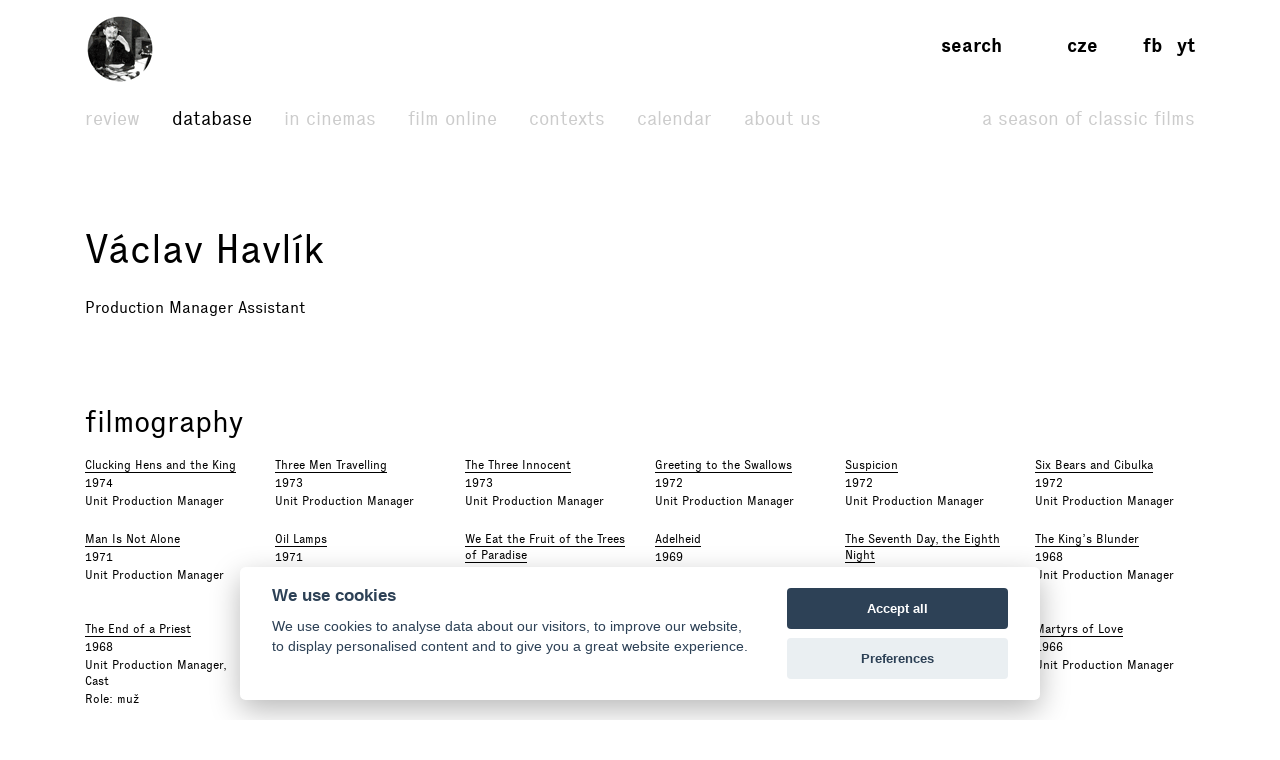

--- FILE ---
content_type: text/html; charset=UTF-8
request_url: https://www.filmovyprehled.cz/en/person/130365/vaclav-havlik
body_size: 43461
content:
<!DOCTYPE html>
<html lang="en">
<head>
	<meta charset="utf-8">
	<meta name="viewport" content="width=device-width, initial-scale=1.0, maximum-scale=1.0">

        


        

    
                
        
    

    <title>Václav Havlík – Filmový přehled</title>
    <meta name="description" content="Web portal created by National Film Archive with comprehensive information about Czech cinema.">


            <meta property="og:title" content="Václav Havlík – Filmový přehled">
<meta property="og:type" content="profile">
<meta property="og:url" content="https://www.filmovyprehled.cz/en/person/130365/vaclav-havlik">
<meta property="og:image" content="https://www.filmovyprehled.cz/images/tpl/logo_square.png">
<meta property="og:site_name" content="Filmový přehled">
<meta name="twitter:card" content="summary">
<meta name="twitter:site" content="@FilmovyPrehled">
<meta name="twitter:title" content="Václav Havlík – Filmový přehled">
<meta name="twitter:image" content="https://www.filmovyprehled.cz/images/tpl/logo_square.png">
<meta name="twitter:url" content="https://www.filmovyprehled.cz/en/person/130365/vaclav-havlik">
<meta itemprop="name" content="Václav Havlík – Filmový přehled">
<meta itemprop="image" content="https://www.filmovyprehled.cz/images/tpl/logo_square.png">

    

        <link rel="search" type="application/opensearchdescription+xml" title="Filmový přehled" href="http://www.filmovyprehled.cz/opensearch.xml">

    <link rel="apple-touch-icon-precomposed" sizes="57x57" href="/images/favicons/apple-touch-icon-57x57.png" />
<link rel="apple-touch-icon-precomposed" sizes="114x114" href="/images/favicons/apple-touch-icon-114x114.png" />
<link rel="apple-touch-icon-precomposed" sizes="72x72" href="/images/favicons/apple-touch-icon-72x72.png" />
<link rel="apple-touch-icon-precomposed" sizes="144x144" href="/images/favicons/apple-touch-icon-144x144.png" />
<link rel="apple-touch-icon-precomposed" sizes="60x60" href="/images/favicons/apple-touch-icon-60x60.png" />
<link rel="apple-touch-icon-precomposed" sizes="120x120" href="/images/favicons/apple-touch-icon-120x120.png" />
<link rel="apple-touch-icon-precomposed" sizes="76x76" href="/images/favicons/apple-touch-icon-76x76.png" />
<link rel="apple-touch-icon-precomposed" sizes="152x152" href="/images/favicons/apple-touch-icon-152x152.png" />
<link rel="icon" type="image/png" href="/images/favicons/favicon-196x196.png" sizes="196x196" />
<link rel="icon" type="image/png" href="/images/favicons/favicon-96x96.png" sizes="96x96" />
<link rel="icon" type="image/png" href="/images/favicons/favicon-32x32.png" sizes="32x32" />
<link rel="icon" type="image/png" href="/images/favicons/favicon-16x16.png" sizes="16x16" />
<link rel="icon" type="image/png" href="/images/favicons/favicon-128.png" sizes="128x128" />
<meta name="application-name" content="/images/favicons/&nbsp;"/>
<meta name="msapplication-TileColor" content="/images/favicons/#FFFFFF" />
<meta name="msapplication-TileImage" content="/images/favicons/mstile-144x144.png" />
<meta name="msapplication-square70x70logo" content="/images/favicons/mstile-70x70.png" />
<meta name="msapplication-square150x150logo" content="/images/favicons/mstile-150x150.png" />
<meta name="msapplication-wide310x150logo" content="/images/favicons/mstile-310x150.png" />
<meta name="msapplication-square310x310logo" content="/images/favicons/mstile-310x310.png" />

    <link rel="stylesheet" type="text/css" href="/build/main.css?v920260118">

    
    
<link rel="alternate" title="Revue Filmového přehledu" href="https://www.filmovyprehled.cz/en/rss/revue" type="application/rss+xml">
<link rel="alternate" title="Kalendář Filmového přehledu" href="https://www.filmovyprehled.cz/en/rss/kalendar" type="application/rss+xml">

    <script>
        var _globalLang = 'en';
        var _globalTranslations = [
            { key: 'lang', value: 'en' },
            { key: 'database:search:select2:genre', value: 'Genre' },
            { key: 'database:search:select2:select', value: 'Select' },
            { key: 'database:search:select2:credit_item', value: 'Credit' },
            { key: 'database:search:select2:credit_contact', value: 'Person' },
            { key: 'database:search:select2:country', value: 'Origin country' },
            { key: 'database:search:select2:typology', value: 'Typology' },
            { key: 'database:search:select2:profession', value: 'Profession' },
            { key: 'database:search:select2:type', value: 'Select type' },
            { key: 'database:search:select2:revue', value: 'Select type' },
            { key: 'database:search:select2:revue:author', value: 'Select author' },
            { key: 'database:search:select2:calendar', value: 'Select type' }
        ];
    </script>
</head>
<body>

	
<nav id="navbar-main" class="noscroll">
    <div class="navbar-collapse">

        <div class="navbar-container">

            <!-- logo -->
            <div class="navbar-logo-item">

                <div class="navbar-logo-wrap">
                    <div class="navbar-logo">
                                                <a href="/en"><img src="/build/images/fp-logo-animation.gif" class="anim-logo" alt="Filmový přehled"></a>
                    </div>

                    <!-- nav toggler -->
                    <button class="navbar-toggler">
                        <span class="navbar-toggler-icon"></span>
                    </button>
                </div>

            </div>


            <!-- menu -->
            <div class="navbar-menu-item">

                <div class="navbar-menu">
                    <ul class="navbar-menu-top-level active">
                        

<li>
    <a href="/en/revue">Review</a>

    <ul>
                                                    <li>
                    <a href="/en/revue/films">Films</a>
                </li>
                                            <li>
                    <a href="/en/revue/profiles">Profiles</a>
                </li>
                                            <li>
                    <a href="/en/revue/focus">Focus</a>
                </li>
                                            <li>
                    <a href="/en/revue/interviews">Interviews</a>
                </li>
                        </ul>

</li>


                        

<li class="active">
    <a href="/en/databaze">Database</a>
    <ul class="active">
            </ul>
</li>


                        <li>
                            <a href="/en/film-v-kine">In cinemas</a>
                        </li>

                       <li>
                            <a href="/en/film-online">Film online</a>
                        </li>

                        <li>
                            <a href="/en/kontexty">Contexts</a>
                        </li>

                        
                        

<li>
    <a href="/en/kalendar">Calendar</a>

    <ul>
                                                    <li>
                    <a href="/en/kalendar?calendar_types[]=events">Events</a>
                </li>
                                            <li>
                    <a href="/en/kalendar?calendar_types[]=projection">Projection</a>
                </li>
                                            <li>
                    <a href="/en/kalendar?calendar_types[]=award-ceremonies">Award Ceremonies</a>
                </li>
                        </ul>

</li>


                        


<li>
    <a href="/en/clanek/about-portal">About Us</a>

        <ul>
                    <li>
                <a href="/en/clanek/about-portal">About Portal</a>
            </li>
                    <li>
                <a href="/en/clanek/contact">Contact</a>
            </li>
            </ul>
    
</li>


                        <li class=" navbar-menu-silent-classic">
                            <a href="/en/season-of-classic-films">A Season of Classic Films</a>
                        </li>
                    </ul>
                </div>

            </div>


            <div class="navbar-aside-item">
                <div class="navbar-aside">
                    <!-- search -->
                    <div class="navbar-search">
                        <ul>
                            <li class="search-form-box">
                                <form action="/en/databaze" method="get" id="nav-search-form">
                                    <div class="search-input-wrapper">
                                        <input type="text" name="q" value="" placeholder="Search" class="search-input" maxlength="100">
                                        <a href="#" class="search-submit"><span>→</span></a>
                                        <a href="#" class="search-close"><span>x</span></a>
                                    </div>
                                </form>
                            </li>
                            <li class="search-button-box active">
                                <a href="#" id="nav-search-button">Search</a>
                            </li>
                        </ul>
                    </div>

                    <!-- lang -->
                    <div class="navbar-lang">
                        <ul>
                                                            <li><a href="/cs">cze</a></li>
                                                                                </ul>
                    </div>

                    <!-- social -->
                    <div class="navbar-social">
                        <ul>
                            <li><a href="https://www.facebook.com/FilmovyPrehled" target="_blank" title="Facebook Filmový přehled">fb</a></li>
                            <li><a href="https://www.youtube.com/playlist?list=PLCvUgDACuTODsw-VkulsHdmCJjRV9gRS9" target="_blank" title="YouTube Filmový přehled">yt</a></li>
                        </ul>
                    </div>
                </div>
            </div>

        </div>

    </div><!-- /navbar-collapse -->
</nav>

<!-- fixed gradient bg -->
<div id="navbar-bg"></div>

    

<div class="container">

	<div class="row">
		<div class="col-12 col-lg-8">

            <div class="row db-film-header-section">
                <div class="col-12">
                    <h1>
                        Václav Havlík
                    </h1>

                                        <div class="item-details">Production Manager Assistant</div>
                    
                    <div class="item-details">
                                                                    </div>

                                        
                                    </div>
            </div>
            <!-- /nested row -->

            <div class="row db-film-section db-film-description-section">
                <div class="col-12">
                                    </div>
            </div>
            <!-- /nested row -->

        </div>

        <div class="col-12 col-lg-3 db-film-poster-section">
                                </div>
	</div>
    <!-- /row person details -->


    <div class="row db-film-section db-film-credits-section film-credits-filmography">
        <div class="col-12">
            <h2>Filmography</h2>

            <div class="row" id="person-filmography-list-target">
                                                            <div class="col-6 col-md-3 col-lg-2"><div class="credit-item"><h3><a href="/en/film/397049/clucking-hens-and-the-king">Clucking Hens and the King</a></h3><p>
                1974
            </p><p><span class="comma">Unit Production Manager</span></p></div></div>
                                            <div class="col-6 col-md-3 col-lg-2"><div class="credit-item"><h3><a href="/en/film/396984/three-men-travelling">Three Men Travelling</a></h3><p>
                1973
            </p><p><span class="comma">Unit Production Manager</span></p></div></div>
                                            <div class="col-6 col-md-3 col-lg-2"><div class="credit-item"><h3><a href="/en/film/396990/the-three-innocent">The Three Innocent</a></h3><p>
                1973
            </p><p><span class="comma">Unit Production Manager</span></p></div></div>
                                            <div class="col-6 col-md-3 col-lg-2"><div class="credit-item"><h3><a href="/en/film/396886/greeting-to-the-swallows">Greeting to the Swallows</a></h3><p>
                1972
            </p><p><span class="comma">Unit Production Manager</span></p></div></div>
                                            <div class="col-6 col-md-3 col-lg-2"><div class="credit-item"><h3><a href="/en/film/396954/suspicion">Suspicion</a></h3><p>
                1972
            </p><p><span class="comma">Unit Production Manager</span></p></div></div>
                                            <div class="col-6 col-md-3 col-lg-2"><div class="credit-item"><h3><a href="/en/film/396956/six-bears-and-cibulka">Six Bears and Cibulka</a></h3><p>
                1972
            </p><p><span class="comma">Unit Production Manager</span></p></div></div>
                                            <div class="col-6 col-md-3 col-lg-2"><div class="credit-item"><h3><a href="/en/film/396892/man-is-not-alone">Man Is Not Alone</a></h3><p>
                1971
            </p><p><span class="comma">Unit Production Manager</span></p></div></div>
                                            <div class="col-6 col-md-3 col-lg-2"><div class="credit-item"><h3><a href="/en/film/396917/oil-lamps">Oil Lamps</a></h3><p>
                1971
            </p><p><span class="comma">Unit Production Manager</span></p></div></div>
                                            <div class="col-6 col-md-3 col-lg-2"><div class="credit-item"><h3><a href="/en/film/396826/we-eat-the-fruit-of-the-trees-of-paradise">We Eat the Fruit of the Trees of Paradise</a></h3><p>
                1969
            </p><p><span class="comma">Unit Production Manager</span></p></div></div>
                                            <div class="col-6 col-md-3 col-lg-2"><div class="credit-item"><h3><a href="/en/film/396839/adelheid">Adelheid</a></h3><p>
                1969
            </p><p><span class="comma">Unit Production Manager</span></p></div></div>
                                            <div class="col-6 col-md-3 col-lg-2"><div class="credit-item"><h3><a href="/en/film/396809/the-seventh-day-the-eighth-night">The Seventh Day, the Eighth Night</a></h3><p>
                1969
            </p><p><span class="comma">Unit Production Manager</span></p></div></div>
                                            <div class="col-6 col-md-3 col-lg-2"><div class="credit-item"><h3><a href="/en/film/396792/the-kings-blunder">The King’s Blunder</a></h3><p>
                1968
            </p><p><span class="comma">Unit Production Manager</span></p></div></div>
                                            <div class="col-6 col-md-3 col-lg-2"><div class="credit-item"><h3><a href="/en/film/396794/the-end-of-a-priest">The End of a Priest</a></h3><p>
                1968
            </p><p><span class="comma">Unit Production Manager</span><span class="comma">Cast</span></p><p>
                Role: muž
            </p></div></div>
                                            <div class="col-6 col-md-3 col-lg-2"><div class="credit-item"><h3><a href="/en/film/396733/bed-time-story">Bed Time Story</a></h3><p>
                1967
            </p><p><span class="comma">Unit Production Manager</span></p></div></div>
                                            <div class="col-6 col-md-3 col-lg-2"><div class="credit-item"><h3><a href="/en/film/396725/the-unfortunate-bridegroom">The Unfortunate Bridegroom</a></h3><p>
                1967
            </p><p><span class="comma">Unit Production Manager</span></p></div></div>
                                            <div class="col-6 col-md-3 col-lg-2"><div class="credit-item"><h3><a href="/en/film/396722/the-valley-of-the-bees">The Valley of the Bees</a></h3><p>
                1967
            </p><p><span class="comma">Unit Production Manager</span></p></div></div>
                                            <div class="col-6 col-md-3 col-lg-2"><div class="credit-item"><h3><a href="/en/film/396737/the-end-of-the-agent-w4c">The End of the Agent W4C</a></h3><p>
                1967
            </p><p><span class="comma">Unit Production Manager</span></p></div></div>
                                            <div class="col-6 col-md-3 col-lg-2"><div class="credit-item"><h3><a href="/en/film/396696/martyrs-of-love">Martyrs of Love</a></h3><p>
                1966
            </p><p><span class="comma">Unit Production Manager</span></p></div></div>
                                            <div class="col-6 col-md-3 col-lg-2"><div class="credit-item"><h3><a href="/en/film/396663/every-young-man">Every Young Man</a></h3><p>
                1965
            </p><p><span class="comma">Unit Production Manager</span></p></div></div>
                                            <div class="col-6 col-md-3 col-lg-2"><div class="credit-item"><h3><a href="/en/film/400277/every-young-man">Every Young Man</a>
                /Every Young Man/</h3><p>
                1965
            </p><p><span class="comma">Unit Production Manager</span></p></div></div>
                                            <div class="col-6 col-md-3 col-lg-2"><div class="credit-item"><h3><a href="/en/film/396644/marriage-with-strings-attached">Marriage with Strings Attached</a></h3><p>
                1965
            </p><p><span class="comma">Unit Production Manager</span></p></div></div>
                                            <div class="col-6 col-md-3 col-lg-2"><div class="credit-item"><h3><a href="/en/film/396646/seven-days-in-week">Seven Days in Week</a></h3><p>
                1965
            </p><p><span class="comma">Unit Production Manager</span></p></div></div>
                                            <div class="col-6 col-md-3 col-lg-2"><div class="credit-item"><h3><a href="/en/film/396597/the-mammoth-hunt">The Mammoth Hunt</a></h3><p>
                1964
            </p><p><span class="comma">Unit Production Manager</span></p></div></div>
                                            <div class="col-6 col-md-3 col-lg-2"><div class="credit-item"><h3><a href="/en/film/396592/the-five-sinners">The Five Sinners</a></h3><p>
                1964
            </p><p><span class="comma">Unit Production Manager</span></p></div></div>
                                            <div class="col-6 col-md-3 col-lg-2"><div class="credit-item"><h3><a href="/en/film/396584/daddy-buy-me-a-puppy">Daddy, Buy Me a Puppy</a></h3><p>
                1964
            </p><p><span class="comma">Unit Production Manager</span></p></div></div>
                                            <div class="col-6 col-md-3 col-lg-2"><div class="credit-item"><h3><a href="/en/film/396606/the-chintamani-carpet-and-a-swindler">The Chintamani Carpet and a Swindler</a></h3><p>
                1964
            </p><p><span class="comma">Unit Production Manager</span></p></div></div>
                                            <div class="col-6 col-md-3 col-lg-2"><div class="credit-item"><h3><a href="/en/film/396554/the-ninth-name">The Ninth Name</a></h3><p>
                1963
            </p><p><span class="comma">Unit Production Manager</span></p></div></div>
                                            <div class="col-6 col-md-3 col-lg-2"><div class="credit-item"><h3><a href="/en/film/396529/the-nuremberg-campaing">The Nuremberg Campaing</a></h3><p>
                1963
            </p><p><span class="comma">Unit Production Manager</span></p></div></div>
                                            <div class="col-6 col-md-3 col-lg-2"><div class="credit-item"><h3><a href="/en/film/396524/golden-fern">Golden Fern</a></h3><p>
                1963
            </p><p><span class="comma">Unit Production Manager</span></p></div></div>
                                            <div class="col-6 col-md-3 col-lg-2"><div class="credit-item"><h3><a href="/en/film/396504/idiot-from-xeenemunde">Idiot from Xeenemünde</a></h3><p>
                1962
            </p><p><span class="comma">Unit Production Manager</span></p></div></div>
                                            <div class="col-6 col-md-3 col-lg-2"><div class="credit-item"><h3><a href="/en/film/396481/a-castle-for-little-barbara">A Castle for little Barbara</a></h3><p>
                1962
            </p><p><span class="comma">Unit Production Manager</span></p></div></div>
                                            <div class="col-6 col-md-3 col-lg-2"><div class="credit-item"><h3><a href="/en/film/396430/labyrinth-of-the-heart">Labyrinth of the Heart</a></h3><p>
                1961
            </p><p><span class="comma">Unit Production Manager</span></p></div></div>
                                            <div class="col-6 col-md-3 col-lg-2"><div class="credit-item"><h3><a href="/en/film/396443/looking-the-people-full-in-the-face">Looking the People Full in the Face</a></h3><p>
                1961
            </p><p><span class="comma">Unit Production Manager</span></p></div></div>
                                            <div class="col-6 col-md-3 col-lg-2"><div class="credit-item"><h3><a href="/en/film/396431/fetters">Fetters</a></h3><p>
                1961
            </p><p><span class="comma">Unit Production Manager</span></p></div></div>
                                            <div class="col-6 col-md-3 col-lg-2"><div class="credit-item"><h3><a href="/en/film/396459/the-devils-trap">The Devil&#039;s Trap</a></h3><p>
                1961
            </p><p><span class="comma">Unit Production Manager</span></p></div></div>
                                            <div class="col-6 col-md-3 col-lg-2"><div class="credit-item"><h3><a href="/en/film/396125/the-trap">The Trap</a></h3><p>
                1950
            </p><p><span class="comma">Production Supervisor</span></p></div></div>
                                                </div>
            <div class="row">
                <div class="col-12">
                                                        </div>
            </div>
        </div>
    </div>
    <!-- /filmography -->


    

    

    <div class="row db-film-section db-film-library-section">
        <div class="col-12">
            <h2>Library</h2>
            <ul>
                    
                
                                        
        <li><a href="http://arl.nfa.cz/arl-nfa/en/result/?field=ANY&amp;term=Václav Havlík&amp;limv_DK=xxxk" target="_blank">Books →</a></li>

                    
                
                                        
        <li><a href="http://arl.nfa.cz/arl-nfa/en/result/?field=ANY&amp;term=Václav Havlík&amp;limv_DK=xxxs" target="_blank">Screenplays →</a></li>

                    
                
                                        
        <li><a href="http://arl.nfa.cz/arl-nfa/en/result/?field=ANY&amp;term=Václav Havlík&amp;limv_DK=xcla" target="_blank">Articles →</a></li>

                    
                
                                        
        <li><a href="http://arl.nfa.cz/arl-nfa/en/result/?field=ANY&amp;term=Václav Havlík&amp;limv_DK=rn" target="_blank">Chapters →</a></li>

                    
                
                                        
        <li><a href="http://arl.nfa.cz/arl-nfa/en/result/?field=ANY&amp;term=Václav Havlík" target="_blank">All documents →</a></li>

            </ul>
        </div>
    </div>
    <!-- /row library -->

</div>

<div class="container">
    <div class="row report-block-section">
        <div class="col-6">
            <button class="btn fp-btn-normal Xfp-btn-report-smallX report-block-button" id="report-block-button">Suggest an Edit</button>
            <p class="report-block-text" id="report-block-text">
                If you have any additions or suggestions regarding any of the data, we would appreciate it if you contact the data administrator. See the <a href="https://www.filmovyprehled.cz/en/clanek/contact">Contact</a> section for more details.
            </p>
        </div>
    </div>
</div>





	
<div class="footer-fullwidth">
    <div class="container footer-section">
        <div class="row">
            <div class="col-lg-3 col-sm-3 footer-logo">
                <img src="/build/images/footer-logo.svg" alt="">
            </div>
            <div class="col-lg-2 col-sm-3 footer-nav">
                <ul>
                    <li>
                        <a href="/en/revue">Review</a>
                    </li>
                    <li>
                        <a href="/en/databaze">Database</a>
                    </li>
                    <li>
                        <a href="/en/film-v-kine">In cinemas</a>
                    </li>
                    <li>
                        <a href="/en/film-online">Film online</a>
                    </li>
                </ul>
            </div>
            <div class="col-lg-2 col-sm-3 footer-nav">
                <ul>
                    <li>
                        <a href="/en/kontexty">Contexts</a>
                    </li>
                    <li>
                        <a href="/en/kalendar">Calendar</a>
                    </li>
                    <li>
                                                <a href="/en/clanek/about-portal">About Us</a>
                    </li>
                </ul>
            </div>
            <div class="col-lg-2 col-sm-3 offset-lg-3 footer-nav">
                <ul>
                    <li><a href="https://www.facebook.com/FilmovyPrehled" target="_blank" title="Facebook Filmový přehled"><strong>facebook</strong></a></li>
                    <li><a href="https://www.youtube.com/playlist?list=PLCvUgDACuTODsw-VkulsHdmCJjRV9gRS9" target="_blank" title="YouTube Filmový přehled"><strong>youtube</strong></a></li>
                </ul>
            </div>
        </div>
        <div class="row footer-copy">
            <div class="col-lg-12">
                <p>
                    &copy; <a href="http://nfa.cz/" target="_blank">NFA 2026</a> &nbsp;&nbsp;&nbsp;&nbsp; &copy; <a href="http://www.laboratory.cz/" target="_blank">Laboratoř 2026</a>
                </p>
            </div>
        </div>
    </div>
</div>
<!-- /footer -->

    <script defer src="/build/main.js?v920260118"></script>

    
            <script type="text/plain" data-cookiecategory="analytics">
    (function(i,s,o,g,r,a,m){i['GoogleAnalyticsObject']=r;i[r]=i[r]||function(){
    (i[r].q=i[r].q||[]).push(arguments)},i[r].l=1*new Date();a=s.createElement(o),
    m=s.getElementsByTagName(o)[0];a.async=1;a.src=g;m.parentNode.insertBefore(a,m)
    })(window,document,'script','//www.google-analytics.com/analytics.js','ga');

    ga('create', 'UA-74469509-1', 'auto');
    ga('send', 'pageview');

    console.log('analytics: ', "loaded analytics.js");
</script>
    
    
<script type="text/javascript" src="/vendor/cookieconsent/cookieconsent.js"></script>
<script type="text/javascript">
window.addEventListener && window.addEventListener('load', function() {

    var cc = initCookieConsent();

    cc.run({
        current_lang: 'cs',
        autoclear_cookies: false,                   // default: false
        theme_css: '/vendor/cookieconsent/cookieconsent.css',
        cookie_name: 'cc_cookie',                   // default: 'cc_cookie'
        cookie_expiration: 365,                     // default: 182
        page_scripts: true,                         // default: false
        force_consent: false,                       // default: false
        auto_language: 'document',                  // default: null; could also be 'browser' or 'document'
        // autorun: true,                           // default: true
        // delay: 0,                                // default: 0
        // hide_from_bots: false,                   // default: false
        // remove_cookie_tables: false              // default: false
        // cookie_domain: location.hostname,        // default: current domain
        // cookie_path: '/',                        // default: root
        // cookie_same_site: 'Lax',
        // use_rfc_cookie: false,                   // default: false
        revision: 0,                                // default: 0

        gui_options: {
            consent_modal: {
                layout: 'cloud',                    // box,cloud,bar
                position: 'bottom center',          // bottom,middle,top + left,right,center
                transition: 'slide'                 // zoom,slide
            },
            settings_modal: {
                layout: 'box',                      // box,bar
                // position: 'left',                // right,left (available only if bar layout selected)
                transition: 'zoom'                  // zoom,slide
            }
        },

        onAccept: function (cookie) {
            console.log('onAccept fired ...');
        },

        onChange: function (cookie, changed_preferences) {
            console.log('onChange fired ...');

            // If analytics category's status was changed ...
            if (changed_preferences.indexOf('analytics') > -1) {

                // If analytics category is disabled ...
                if (!cc.allowedCategory('analytics')) {

                    // Disable gtag ...
                    console.log('disabling gtag');
                    window.dataLayer = window.dataLayer || [];

                    function gtag() {
                        dataLayer.push(arguments);
                    }

                    gtag('consent', 'default', {
                        'ad_storage': 'denied',
                        'analytics_storage': 'denied'
                    });
                }
            }
        },

        languages: {
            'en': {
                consent_modal: {
                    title: 'We use cookies',
                    description: 'We use cookies to analyse data about our visitors, to improve our website, to display personalised content and to give you a great website experience.{{revision_message}}',
                    // description: 'We use cookies to improve your browsing experience on our website, to analyze our website traffic to understand where our visitors are coming from, to show you personalized content and targeted ads.{{revision_message}}',
                    // description: 'PP link example <a href="#privacy-policy" class="cc-link">Privacy policy</a>',
                    primary_btn: {
                        text: 'Accept all',
                        role: 'accept_all'      //'accept_selected' or 'accept_all'
                    },
                    secondary_btn: {
                        text: 'Preferences',
                        role: 'settings'       //'settings' or 'accept_necessary'
                    },
                    revision_message: '<br><br>Dear user, terms and conditions have changed since your last visit!'
                },
                settings_modal: {
                    title: 'Cookie settings',
                    save_settings_btn: 'Save current selection',
                    accept_all_btn: 'Accept all',
                    reject_all_btn: 'Reject all',
                    close_btn_label: 'Close',
                    blocks: [
                        {
                            title: 'Cookie usage',
                            description: 'Our website uses essential cookies to ensure its proper operation and tracking cookies to understand how you interact with it. The cookies will be set only after consent.'
                        }, {
                            title: 'Strictly necessary cookies',
                            description: 'These cookies are essential to provide you with services available through our website and to enable you to use certain features of our website.<br><br>Without these cookies, we cannot provide you certain services on our website.',
                            toggle: {
                                value: 'necessary',
                                enabled: true,
                                readonly: true
                            }
                        }, {
                            title: 'Analytics & Performance cookies',
                            description: 'These cookies are used to collect information to analyze the traffic to our website and how visitors are using our website.<br><br>For example, these cookies may track things such as how long you spend on the website or the pages you visit which helps us to understand how we can improve our website site for you.<br><br>The information collected through these tracking and performance cookies do not identify any individual visitor.',
                            toggle: {
                                value: 'analytics',
                                enabled: false,
                                readonly: false
                            }
                        }
                        // , {
                        //     title: 'Targeting & Advertising cookies',
                        //     description: 'These cookies are used to show advertising that is likely to be of interest to you based on your browsing habits.<br><br>These cookies, as served by our content and/or advertising providers, may combine information they collected from our website with other information they have independently collected relating to your web browser\'s activities across their network of websites.<br><br>If you choose to remove or disable these targeting or advertising cookies, you will still see adverts but they may not be relevant to you.',
                        //     toggle: {
                        //         value: 'targeting',
                        //         enabled: false,
                        //         readonly: false,
                        //         reload: 'on_disable'
                        //     }
                        // }
                    ]
                }
            },


            'cs': {
                consent_modal: {
                    title: 'Používáme cookies',
                    description: 'Soubory cookie používáme k analýze údajů o našich návštěvnících, pro zlepšení našich webových stránek, pro zobrazení personalizovaného obsahu a k tomu, abychom vám poskytli odpovídající používání našeho webu.{{revision_message}}',
                    primary_btn: {
                        text: 'Přijmout vše',
                        role: 'accept_all'
                    },
                    secondary_btn: {
                        text: 'Nastavení',
                        role: 'settings'
                    },
                    revision_message: '<br><br>Vážený uživateli, obchodní podmínky se od Vaší poslední návštěvy změnily!'
                },
                settings_modal: {
                    title: 'Nastavení souborů cookie',
                    save_settings_btn: 'Uložit aktuální výběr',
                    accept_all_btn: 'Přijmout vše',
                    reject_all_btn: 'Odmítnout vše',
                    close_btn_label: 'Zavřít',
                    blocks: [
                        {
                            title: 'Využití souborů cookie',
                            description: 'Náš web používá základní soubory cookie k zajištění správného fungování a sledovací soubory cookie pro analýzu Vaší interakce. Soubory cookie budou uloženy pouze po Vašem souhlasu.'
                        }, {
                            title: 'Nezbytně nutné cookies',
                            description: 'Tyto cookies jsou nezbytné pro správné fungování našich webových stránek.<br><br>Bez těchto cookies Vám nemůžeme poskytovat služby pro plnohodnotný chod webu.',
                            toggle: {
                                value: 'necessary',
                                enabled: true,
                                readonly: true
                            }
                        }, {
                            title: 'Cookies pro analýzu a výkon',
                            description: 'Tyto cookies se používají ke shromažďování informací za účelem analýzy návštěvnosti našich webových stránek a toho, jak návštěvníci naše webové stránky používají.<br><br>Tyto soubory cookie mohou například sledovat dobu, kterou na webu strávíte nebo jaké stránky navštívíte. Což nám pomáhá pochopit, jak pro Vás můžeme vylepšit naše webové stránky.<br><br>Informace shromážděné prostřednictvím těchto sledovacích a výkonnostních souborů cookie neidentifikují žádného jednotlivého návštěvníka.',
                            toggle: {
                                value: 'analytics',
                                enabled: false,
                                readonly: false
                            }
                        }
                        // , {
                        //     title: 'Cookies pro cílení a reklamu',
                        //     description: 'Tyto cookies se používají k zobrazování reklam, které Vás pravděpodobně budou zajímat na základě Vašich zvyklostí při procházení stránek.<br><br>Tyto soubory cookie, tak jak jsou poskytovány našimi poskytovateli obsahu a/nebo reklam, mohou kombinovat informace, které shromáždili z našich webových stránek s dalšími informacemi, které nezávisle shromáždili v souvislosti s aktivitami Vašeho webového prohlížeče napříč jejich reklamním systémem.<br><br>Pokud se rozhodnete odstranit nebo zakázat tyto cílení nebo reklamní soubory cookie, reklamy se Vám budou stále zobrazovat, ale nemusí být pro Vás relevantní.',
                        //     toggle: {
                        //         value: 'targeting',
                        //         enabled: false,
                        //         readonly: false,
                        //         reload: 'on_disable'
                        //     }
                        // }
                    ]
                }
            },


            'de': {
                consent_modal: {
                    title: 'Wir verwenden Cookies',
                    description: 'Wir verwenden Cookies, um Daten über unsere Besucher zu analysieren, unsere Website zu verbessern, personalisierte Inhalte anzuzeigen und Ihnen ein großartiges Website-Erlebnis zu bieten.{{revision_message}}',
                    primary_btn: {
                        text: 'Alle akzeptieren',
                        role: 'accept_all'
                    },
                    secondary_btn: {
                        text: 'Einstellungen',
                        role: 'settings'
                    },
                    revision_message: '<br><br>Sehr geehrter Benutzer, die Allgemeinen Geschäftsbedingungen haben sich seit Ihrem letzten Besuch geändert!'
                },
                settings_modal: {
                    title: 'Cookie-Einstellungen',
                    save_settings_btn: 'Speichern',
                    accept_all_btn: 'Alle akzeptieren',
                    reject_all_btn: 'Alles ablehnen',
                    close_btn_label: 'Schließen',
                    blocks: [
                        {
                            title: 'Cookie-Nutzung',
                            description: 'Unsere Website verwendet essentielle Cookies, um den ordnungsgemäßen Betrieb sicherzustellen, und Tracking-Cookies, um zu verstehen, wie Sie damit interagieren. Die Cookies werden nur nach Zustimmung gesetzt.'
                        }, {
                            title: 'Unbedingt notwendige Cookies',
                            description: 'Diese Cookies sind unerlässlich, um Ihnen über unsere Website verfügbare Dienste bereitzustellen und Ihnen die Nutzung bestimmter Funktionen unserer Website zu ermöglichen.<br><br>Ohne diese Cookies können wir Ihnen bestimmte Dienste auf unserer Website nicht bereitstellen.',
                            toggle: {
                                value: 'necessary',
                                enabled: true,
                                readonly: true
                            }
                        }, {
                            title: 'Analyse und Leistungs-Cookies',
                            description: 'Diese Cookies werden verwendet, um Informationen zu sammeln, um den Verkehr auf unserer Website zu analysieren und zu analysieren, wie Besucher unsere Website nutzen.<br><br>Diese Cookies können beispielsweise verfolgen, wie lange Sie auf der Website verbringen oder die Seiten, die Sie besuchen Dies hilft uns zu verstehen, wie wir unsere Website für Sie verbessern können.<br><br>Die durch diese Tracking- und Leistungs-Cookies gesammelten Informationen identifizieren keinen einzelnen Besucher.',
                            toggle: {
                                value: 'analytics',
                                enabled: false,
                                readonly: false
                            }
                        }
                        // , {
                        //     title: 'Targeting und Werbe-Cookies',
                        //     description: 'Diese Cookies werden verwendet, um Werbung anzuzeigen, die basierend auf Ihren Surfgewohnheiten für Sie wahrscheinlich von Interesse ist.<br><br>Diese Cookies, wie sie von unseren Inhalts- und/oder Werbeanbietern bereitgestellt werden, können Informationen kombinieren, die sie von unserer Website gesammelt haben mit anderen Informationen, die sie unabhängig in Bezug auf die Aktivitäten Ihres Webbrowsers in ihrem Netzwerk von Websites gesammelt haben.<br><br>Wenn Sie diese Targeting- oder Werbe-Cookies entfernen oder deaktivieren, werden Ihnen weiterhin Anzeigen angezeigt, die jedoch möglicherweise nicht angezeigt werden für Sie relevant sein.',
                        //     toggle: {
                        //         value: 'targeting',
                        //         enabled: false,
                        //         readonly: false,
                        //         reload: 'on_disable'
                        //     }
                        // }
                    ]
                }
            }
        }
    });


    // // Create & Show Settings button
    // var div = document.createElement('div');
    // div.style.cssText = 'position: fixed; right: 20px; bottom: 60px; padding: 10px; border: 1px solid black; background-color: white; z-index: 100000;';
    // div.innerHTML = '<a href="#cookie-consent-settings">Show Settings</a>';
    // document.body.appendChild(div);

    // var ccButton = document.querySelector('a[href="#cookie-consent-settings"]');
    // if(ccButton !== null) {
    //     ccButton.addEventListener('click', function(e) {
    //         e.preventDefault();
    //         cc.showSettings(0);
    //     });
    // }
});
</script>










</body>
</html>
